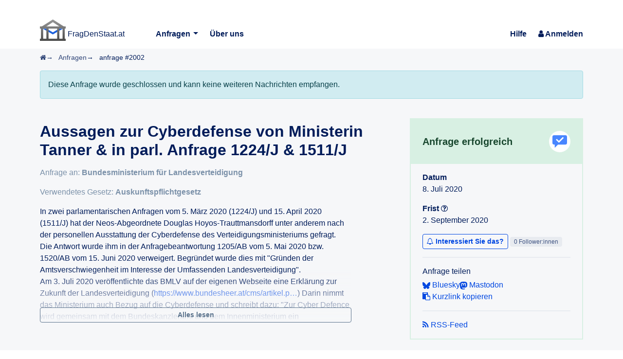

--- FILE ---
content_type: text/html; charset=utf-8
request_url: https://fragdenstaat.at/anfrage/aussagen-zur-cyberdefense-von-ministerin-tanner-in-parl-anfrage-1224j-1511j/
body_size: 10447
content:



<!DOCTYPE html>
<html lang="de-at"
      >
    <head>
        <meta charset="utf-8">
        <meta http-equiv="X-UA-Compatible" content="IE=edge,chrome=1">
        <meta name="language" content="de-at" />
        <meta name="viewport"
              content="width=device-width, initial-scale=1, shrink-to-fit=no">
        <title>
            Aussagen zur Cyberdefense von Ministerin Tanner &amp; in parl. Anfrage 1224/J &amp; 1511/J
        - FragDenStaat.at</title>
        
        
            
        
        <link rel="stylesheet" type="text/css" href="https://static.frag.denstaat.at/static/css/main.css"/>
<link rel="stylesheet" type="text/css" href="https://static.frag.denstaat.at/static/css/request.css"/><meta name="description"
                  content="In zwei parlamentarischen Anfragen vom 5. März 2020 (1224/J) und 15. April 2020 (1511/J) hat der Neos-Abgeordnete Douglas Hoyos-Trauttmansdorff unter anderem nach der personellen Ausstattung der Cyberdefense des Verteidigungsministeriums gefragt. 
Die Antwort wurde ihm in der Anfragebeantwortung 1205/AB vom 5. Mai 2020 bzw. 1520/AB vom 15. Juni 2020 verweigert. Begründet wurde dies mit &quot;Gründen der Amtsverschwiegenheit im Interesse der Umfassenden Landesverteidigung&quot;.
Am 3. Juli 2020 veröffentlichte das BMLV auf der eigenen Webseite eine Erklärung zur Zukunft der Landesverteidigung (https://www.bundesheer.at/cms/artikel.php?ID=10509). Darin nimmt das Ministerium auch Bezug auf die Cyberdefense und schreibt dazu: &quot;Zur Cyber Defence wird gemeinsam mit dem Bundeskanzleramt und dem Innenministerium ein Cybersicherheitszentrum auf dem neuesten Stand der Technik geschaffen. Die Ministerin plant hier eine massive Personalaufstockung von 20 auf 250 Personen durch Umschichtung von Planstellen.&quot;

Daraus ergeben sich folgende Fragen, um deren Beantwortung ich bitte:

* Warum hat das Ministerium gedacht, dass sie die Fragen der parl. Anfrage wegen Amtsgeheimnis nicht beantworten durfte?
* Warum war es zwei Wochen später trotz vorigem Verweis auf das Amtsgeheimnis möglich, die erfragten Informationen in einem eigens gewählten Rahmen zu nennen?
* Welche Faktoren änderten sich zwischen 15. Juni und 3. Juli 2020, die den Satz &quot;Die Ministerin plant hier eine massive Personalaufstockung von 20 auf 250 Personen...&quot; möglich machten?
* Sollte es dazu interne Anweisungen bzw. Einschätzungen gegeben haben, bitte ich Sie diese mitzuschicken. (Personenbezogene Daten können im Zweifel geschwärzt werden)" />
            



<meta name="keywords" content="Informationsfreiheitsanfragen, Informationsfreiheitsgesetze, Behördeninformationen" />


  <meta name="google-site-verification" content="upljx19ZJVGT73Sx1miWKLOWBKga4LQJ_hqFl0vhhJE" />


<link rel="icon" type="image/svg+xml" href="https://static.frag.denstaat.at/static/img/logo/logo.svg">
<link rel="icon" type="image/png" href="https://static.frag.denstaat.at/static/img/logo/logo.png">


<meta name="theme-color" content="#ffffff">

        
        
    
    
        
        <meta property="og:type" content="website">
        <meta property="og:url"
              content="https://fragdenstaat.at/anfrage/aussagen-zur-cyberdefense-von-ministerin-tanner-in-parl-anfrage-1224j-1511j/">
        <meta property="og:title" content="Aussagen zur Cyberdefense von Ministerin Tanner &amp; in parl. Anfrage 1224/J &amp; 1511/J">
        <meta property="og:description" content="In zwei parlamentarischen Anfragen vom 5. März 2020 (1224/J) und 15. April 2020 (1511/J) hat der Neos-Abgeordnete Douglas Hoyos-Trauttmansdorff unter anderem nach der personellen Ausstattung der Cyberdefense des Verteidigungsministeriums gefragt. 
Die Antwort wurde ihm in der Anfragebeantwortung 1205/AB vom 5. Mai 2020 bzw. 1520/AB vom 15. Juni 2020 verweigert. Begründet wurde dies mit &quot;Gründen der Amtsverschwiegenheit im Interesse der Umfassenden Landesverteidigung&quot;.
Am 3. Juli 2020 veröffentlichte das BMLV auf der eigenen Webseite eine Erklärung zur Zukunft der Landesverteidigung (https://www.bundesheer.at/cms/artikel.php?ID=10509). Darin nimmt das Ministerium auch Bezug auf die Cyberdefense und schreibt dazu: &quot;Zur Cyber Defence wird gemeinsam mit dem Bundeskanzleramt und dem Innenministerium ein Cybersicherheitszentrum auf dem neuesten Stand der Technik geschaffen. Die Ministerin plant hier eine massive Personalaufstockung von 20 auf 250 Personen durch Umschichtung von Planstellen.&quot;

Daraus ergeben sich folgende Fragen, um deren Beantwortung ich bitte:

* Warum hat das Ministerium gedacht, dass sie die Fragen der parl. Anfrage wegen Amtsgeheimnis nicht beantworten durfte?
* Warum war es zwei Wochen später trotz vorigem Verweis auf das Amtsgeheimnis möglich, die erfragten Informationen in einem eigens gewählten Rahmen zu nennen?
* Welche Faktoren änderten sich zwischen 15. Juni und 3. Juli 2020, die den Satz &quot;Die Ministerin plant hier eine massive Personalaufstockung von 20 auf 250 Personen...&quot; möglich machten?
* Sollte es dazu interne Anweisungen bzw. Einschätzungen gegeben haben, bitte ich Sie diese mitzuschicken. (Personenbezogene Daten können im Zweifel geschwärzt werden)">
        
        <meta property="twitter:url"
              content="https://fragdenstaat.at/anfrage/aussagen-zur-cyberdefense-von-ministerin-tanner-in-parl-anfrage-1224j-1511j/">
        <meta property="twitter:title" content="Aussagen zur Cyberdefense von Ministerin Tanner &amp; in parl. Anfrage 1224/J &amp; 1511/J">
        <meta property="twitter:description" content="In zwei parlamentarischen Anfragen vom 5. März 2020 (1224/J) und 15. April 2020 (1511/J) hat der Neos-Abgeordnete Douglas Hoyos-Trauttmansdorff unter anderem nach der personellen Ausstattung der Cyberdefense des Verteidigungsministeriums gefragt. 
Die Antwort wurde ihm in der Anfragebeantwortung 1205/AB vom 5. Mai 2020 bzw. 1520/AB vom 15. Juni 2020 verweigert. Begründet wurde dies mit &quot;Gründen der Amtsverschwiegenheit im Interesse der Umfassenden Landesverteidigung&quot;.
Am 3. Juli 2020 veröffentlichte das BMLV auf der eigenen Webseite eine Erklärung zur Zukunft der Landesverteidigung (https://www.bundesheer.at/cms/artikel.php?ID=10509). Darin nimmt das Ministerium auch Bezug auf die Cyberdefense und schreibt dazu: &quot;Zur Cyber Defence wird gemeinsam mit dem Bundeskanzleramt und dem Innenministerium ein Cybersicherheitszentrum auf dem neuesten Stand der Technik geschaffen. Die Ministerin plant hier eine massive Personalaufstockung von 20 auf 250 Personen durch Umschichtung von Planstellen.&quot;

Daraus ergeben sich folgende Fragen, um deren Beantwortung ich bitte:

* Warum hat das Ministerium gedacht, dass sie die Fragen der parl. Anfrage wegen Amtsgeheimnis nicht beantworten durfte?
* Warum war es zwei Wochen später trotz vorigem Verweis auf das Amtsgeheimnis möglich, die erfragten Informationen in einem eigens gewählten Rahmen zu nennen?
* Welche Faktoren änderten sich zwischen 15. Juni und 3. Juli 2020, die den Satz &quot;Die Ministerin plant hier eine massive Personalaufstockung von 20 auf 250 Personen...&quot; möglich machten?
* Sollte es dazu interne Anweisungen bzw. Einschätzungen gegeben haben, bitte ich Sie diese mitzuschicken. (Personenbezogene Daten können im Zweifel geschwärzt werden)">
        



<meta property="og:image" content="" />
<meta name="twitter:card" content="summary_large_image">


    
    <link rel="self"
          type="text/html"
          href="https://fragdenstaat.at/anfrage/aussagen-zur-cyberdefense-von-ministerin-tanner-in-parl-anfrage-1224j-1511j/" />
    
        <link rel="canonical"
              href="https://fragdenstaat.at/anfrage/aussagen-zur-cyberdefense-von-ministerin-tanner-in-parl-anfrage-1224j-1511j/" />
        <link rel="alternate nofollow"
              href="https://fragdenstaat.at/anfrage/aussagen-zur-cyberdefense-von-ministerin-tanner-in-parl-anfrage-1224j-1511j/rss/"
              type="application/rss+xml"
              title="RSS-Feed für Anfrage 'Aussagen zur Cyberdefense von Ministerin Tanner &amp; in parl. Anfrage 1224/J &amp; 1511/J'">
        <link rel="alternate nofollow"
              href="https://fragdenstaat.at/anfrage/aussagen-zur-cyberdefense-von-ministerin-tanner-in-parl-anfrage-1224j-1511j/feed/"
              type="application/atom+xml"
              title="Atom-Feed für Anfrage 'Aussagen zur Cyberdefense von Ministerin Tanner &amp; in parl. Anfrage 1224/J &amp; 1511/J'" />
        
            
        
    
    

    </head>
    <body 
           data-staticurl="https://static.frag.denstaat.at/static/">
        
    
        
        
  <div class="dropdown-wrapper">
    
  </div>

        
    








<header id="header" class="header container d-flex justify-content-between align-items-center pt-4 pt-md-5 pb-2">

  
  <div class="header__branding">
    
    <a href="/" class="header__branding__link">
      <img src="https://static.frag.denstaat.at/static/img/logo/logo.svg" class="header__logo" alt=""> 
      <span class="navbar-brand-name">FragDenStaat.at</span>
      <span class="visually-hidden visually-hidden-focusable">FragDenStaat.at</span>
    </a>
  </div>
  

  
  <div class="drawer-menu d-flex d-md-none">


    
    <button type="button" class="drawer-menu__toggle" aria-label="Menü">
      <i class="fa fa-bars" aria-hidden="true"></i>
    </button>

    
    <nav class="drawer-menu__wrapper drawer-menu__wrapper--inital">

      
      

      
      <ul class="list-unstyled mb-0 mt-3">
        
        <li>
          <a class="drawer-menu__link drawer-menu__link--white drawer-menu__dropdown-trigger" href="/anfragen/">
            <span>Anfragen</span>
            <i class="fa fa-caret-down" aria-hidden="true"></i>
          </a>

          <ul class="list-unstyled mb-0 drawer-menu__dropdown-content">
            <li>
              <a class="drawer-menu__link drawer-menu__link--white" href="/anfragen/">
                Anfragen entdecken
              </a>
            </li>
            <li>
              <a class="drawer-menu__link drawer-menu__link--white" href="/anfrage-stellen/">
                Anfrage stellen
              </a>
            </li>
            
            
          </ul>
        </li>

        <li>
          <a class="drawer-menu__link drawer-menu__link--white" href="/info/ueber/">
            <span>Über uns</span>
          </a>
        </li>
        <li>
          <a class="drawer-menu__link drawer-menu__link--white" href="/hilfe">
            <span>Hilfe</span>
          </a>
        </li>
        
        <li>
          <a class="drawer-menu__link drawer-menu__link--white" href="/account/login/?next=/anfrage/aussagen-zur-cyberdefense-von-ministerin-tanner-in-parl-anfrage-1224j-1511j/">
            <i class="fa fa-sign-in" aria-hidden="true"></i>
            <span>Anmelden</span>
          </a>
        </li>
        
      </ul>

      
    </nav>
    <div class="drawer-menu__backdrop"></div>
  </div>
  

  
  <nav class="top-menu navbar d-none d-sm-none d-md-flex justify-content-between flex-lg-fill ms-md-4 ms-lg-6">
    

    
    <ul class="top-menu__list">
      <li class="top-menu__listitem dropdown me-md-3 me-lg-4">
        
        <button type="button" class="top-menu__link dropdown-toggle" id="anfragenDropdownMenu" data-bs-toggle="dropdown" aria-haspopup="true" aria-expanded="false">
          Anfragen
        </button>
        <div class="dropdown-menu top-menu--drop-left" aria-labelledby="anfragenDropdownMenu">
          <a class="dropdown-item top-menu__link" href="/anfragen/">
            Anfragen entdecken
          </a>
          <a class="dropdown-item top-menu__link" href="/anfrage-stellen/">
            Anfrage stellen
          </a>
          
        </div>
      </li>

      <li class="top-menu__listitem me-md-3 me-lg-4">
        <a class="top-menu__link" href="/info/ueber/">
          <span>Über uns</span>
        </a>
      </li>
    </ul>
    

    
    <ul class="top-menu__list ms-auto">
      
      <li class="top-menu__listitem">
        <a class="top-menu__link" href="/hilfe">
          <span>Hilfe</span>
        </a>
      </li>
      
      
      <li class="top-menu__listitem dropdown ms-md-3 ms-lg-4">
        
          <a class="top-menu__link" href="/account/login/?next=/anfrage/aussagen-zur-cyberdefense-von-ministerin-tanner-in-parl-anfrage-1224j-1511j/">
            <i class="fa fa-user" aria-hidden="true"></i>
            <span>Anmelden</span>
          </a>
        
      </li>
      
    </ul>
  </nav>
  

</header>


        





        
            <main class="main">
                
                
                
                    


                
                
    
        
        <div class="bg-body-tertiary">
<nav class="container" aria-label="breadcrumb">
    <ol class="breadcrumb">
        <li class="breadcrumb-item">
            
            <a href="/">
                <i class="fa fa-home"></i>
                <span class="visually-hidden">Startseite</span>
            </a>
        </li>
        <li class="breadcrumb-item">
            
                <a href="/anfragen/">Anfragen</a>
            
        </li>
        <li class="breadcrumb-item">
            <a href="/anfrage/aussagen-zur-cyberdefense-von-ministerin-tanner-in-parl-anfrage-1224j-1511j/" title="Aussagen zur Cyberdefense von Ministerin Tanner &amp; in parl. Anfrage 1224/J &amp; 1511/J">anfrage #2002</a>
        </li>
        
    </ol>
</nav>
</div>
        
        <div class="bg-body-tertiary">
            


<div class="container pt-2">
    
    
    
        <div class="alert alert-info">
            Diese Anfrage wurde geschlossen und kann keine weiteren Nachrichten empfangen.
        </div>
    
    
    
    
    
    
    <div class="row">
        
        <div class="col-md-6 col-lg-7 col-xl-8 mb-4">
            <div class="d-flex flex-column">
                
                <h2 class="request-title">Aussagen zur Cyberdefense von Ministerin Tanner &amp; in parl. Anfrage 1224/J &amp; 1511/J</h2>
                
                <div class="mt-3 text-gray-500">
                    Anfrage an:
                    
                        <a class="text-gray-500 fw-bold"
                           href="/behoerde/32/bundesministerium-fur-landesverteidigung/">Bundesministerium für Landesverteidigung</a>
                    
                </div>
                
                
                
                    <div class="mt-3 text-gray-500">
                        Verwendetes Gesetz:
                        <a class="text-gray-500 fw-bold"
                           href="/gesetz/auskunftspflichtgesetz/">Auskunftspflichtgesetz</a>
                    </div>
                
                
                <div class="mt-3">
                    <div class="request-descr request-descr--collapsed">
                        
                        <p>In zwei parlamentarischen Anfragen vom 5. März 2020 (1224/J) und 15. April 2020 (1511/J) hat der Neos-Abgeordnete Douglas Hoyos-Trauttmansdorff unter anderem nach der personellen Ausstattung der Cyberdefense des Verteidigungsministeriums gefragt. <br>Die Antwort wurde ihm in der Anfragebeantwortung 1205/AB vom 5. Mai 2020 bzw. 1520/AB vom 15. Juni 2020 verweigert. Begründet wurde dies mit &quot;Gründen der Amtsverschwiegenheit im Interesse der Umfassenden Landesverteidigung&quot;.<br>Am 3. Juli 2020 veröffentlichte das BMLV auf der eigenen Webseite eine Erklärung zur Zukunft der Landesverteidigung (<a href="https://www.bundesheer.at/cms/artikel.php?ID=10509" rel="nofollow noopener" class="urlized">https://www.bundesheer.at/cms/artikel.p…</a>) Darin nimmt das Ministerium auch Bezug auf die Cyberdefense und schreibt dazu: &quot;Zur Cyber Defence wird gemeinsam mit dem Bundeskanzleramt und dem Innenministerium ein Cybersicherheitszentrum auf dem neuesten Stand der Technik geschaffen. Die Ministerin plant hier eine massive Personalaufstockung von 20 auf 250 Personen durch Umschichtung von Planstellen.&quot;</p>

<p>Daraus ergeben sich folgende Fragen, um deren Beantwortung ich bitte:</p>

<p>* Warum hat das Ministerium gedacht, dass sie die Fragen der parl. Anfrage wegen Amtsgeheimnis nicht beantworten durfte?<br>* Warum war es zwei Wochen später trotz vorigem Verweis auf das Amtsgeheimnis möglich, die erfragten Informationen in einem eigens gewählten Rahmen zu nennen?<br>* Welche Faktoren änderten sich zwischen 15. Juni und 3. Juli 2020, die den Satz &quot;Die Ministerin plant hier eine massive Personalaufstockung von 20 auf 250 Personen...&quot; möglich machten?<br>* Sollte es dazu interne Anweisungen bzw. Einschätzungen gegeben haben, bitte ich Sie diese mitzuschicken. (Personenbezogene Daten können im Zweifel geschwärzt werden)</p>
                        
                        <div class="request-descr-read-more d-grid">
                            <button type="button"
                                    class="btn btn-outline-secondary btn-sm expand-descr-btn">
                                Alles lesen
                            </button>
                        </div>
                    </div>
                </div>
                
                
                


    


                
                    
                
            </div>
        </div>
        
        <div class="col-md-6 col-lg-5 col-xl-4">




<div id="infobox"
     class="info-box mb-3 info-box--success">
    
    <div class="info-box__header d-flex flex-nowrap justify-content-between align-items-center">
        <div>
            <h3 class="h5 info-box__title">Anfrage erfolgreich</h3>
            
        </div>
        
            <div class="info-box__icon ms-1 flex-shrink-0 status-successful"></div>
        
    </div>
    
    <div class="info-box__body">
        
        
        <ul class="info-box__list ">
            
            
            
            
            <li class="info-box__list-item">
                <div class="info-box__list-label">Datum</div>
                <div class="info-box__list-value">8. Juli 2020</div>
            </li>
            
            <li id="due-date"
                class="info-box__list-item "
                 title="2. September 2020 - in 0 Minuten" >
                <div class="info-box__list-label">
                    Frist
                    
<a class="d-print-none" href="/hilfe/fuer-behoerden/wie-errechnen-sie-die-frist-die-auf-den-anfrage-seiten-angezeigt-wird/" title="Wie wird das berechnet?"><i class="fa fa-question-circle-o" aria-hidden="true"></i></a>

                </div>
                <div class="info-box__list-value">
                    <span>
                        2. September 2020
                        
                    </span>
                    
                </div>
            </li>
            
            
            
            
                
                    <li class="info-box__list-item info-box__list-item--has-divider d-print-none">
<div class="ajax-parent">
    
        
            

    
        <button id="follow-form-2002-modal-trigger"
                data-bs-toggle="modal"
                data-bs-target="#follow-form-2002-modal"
                class="btn btn-sm btn-outline-primary">
            <span class="on-hover">
                <i class="fa fa-bell" aria-hidden="true"></i>
                Interessiert Sie das?
            </span>
            <span class="on-display">
                <i class="fa fa-bell-o" aria-hidden="true"></i>
                Interessiert Sie das?
            </span>
        </button>
        
<span class="badge text-bg-body-secondary">
    
    0 Follower:innen
  
</span>

    
    
    
        
        <div id="follow-form-2002-modal"
             class="modal fade"
             role="dialog"
             aria-labelledby="follow-form-2002-modal-label"
             aria-hidden="true">
            <div class="modal-dialog modal-lg">


    <form class="ajaxified modal-content"
          method="post"
          action="/benachrichtigen/request-2002/follow/"
          id="follow-form-2002"
          data-modal="follow-form-2002-modal-trigger">
        <div class="modal-header">
            <h5 class="modal-title" id="follow-form-2002-modal-label">
                Erhalten Sie Benachrichtigungen per E-Mail
            </h5>
            
                <button type="button"
                        class="btn-close"
                        data-bs-dismiss="modal"
                        aria-label="Schließen"></button>
            
        </div>
        <div class="modal-body">
            <p class="pb-4">Sie erhalten per E-Mail Benachrichtigungen, sobald etwas bei dieser Anfrage passiert. Sie können die Benachrichtigungen jederzeit abbestellen.</p>
            <input type="hidden" name="csrfmiddlewaretoken" value="BQf5zZG8U1NOOI5t7v9tTnhmc0bwu4uAmc8DSmRPVbB4YggC6XBSOB7caIedjpad">
            



    
    
        <div class="mb-3 row d-none honigtopf">
            
                
                    <label class="fw-bold col-md-4 col-form-label"
                           for="id_phone">
                    
                    Wenn Sie etwas hier eingeben, dann wird die Aktion nicht durchgeführt.
                    </label>
            
            <div class="col-md-8">
                <input type="text" name="phone" required id="id_phone">
                
                
            </div>
        </div>
    



    
    
        <div class="mb-3 row">
            
                
                    <label class="fw-bold col-md-4 col-form-label field-required"
                           for="id_email">
                    
                    Ihre E-Mail-Adresse
                    </label>
            
            <div class="col-md-8">
                <input type="email" name="email" placeholder="E-Mail-Adresse" class="form-control" autocomplete="email" maxlength="320" required id="id_email">
                
                
            </div>
        </div>
    





        </div>
        <div class="modal-footer">
            <button type="submit" class="btn btn-sm btn-primary">Sie interessiert das!</button>
        </div>
    </form>

</div>
        </div>
    


        
    
</div>
</li>
                
            
            
                <li id="share-links"
                    class="info-box__list-item info-box__list-item--has-divider d-print-none">
                    
                    
                        <div class="mb-1">
                            
                                Anfrage teilen
                            
                        </div>
                        
                            
                        
                        
                        


    <div class="d-inline-flex flex-wrap no-hyphens column-gap-3 row-gap-1"
         aria-label="Auf sozialen Netzwerken teilen">
        
            
                
                <a class=""
                   rel="noopener"
                   target="_blank"
                   href="https://bsky.app/intent/compose?text=Schaut%20mal%20diese%20%23IFG%20Anfrage%20an%3A%20-%20https%3A//fragdenstaat.at/a/2002">
                    <svg xmlns="http://www.w3.org/2000/svg"
                         viewBox="0 0 512 512"
                         class="img-text">
                        <!--!Font Awesome Free 6.7.1 by @fontawesome - https://fontawesome.com License - https://fontawesome.com/license/free Copyright 2024 Fonticons, Inc.-->
                        <path d="M111.8 62.2C170.2 105.9 233 194.7 256 242.4c23-47.6 85.8-136.4 144.2-180.2c42.1-31.6 110.3-56 110.3 21.8c0 15.5-8.9 130.5-14.1 149.2C478.2 298 412 314.6 353.1 304.5c102.9 17.5 129.1 75.5 72.5 133.5c-107.4 110.2-154.3-27.6-166.3-62.9l0 0c-1.7-4.9-2.6-7.8-3.3-7.8s-1.6 3-3.3 7.8l0 0c-12 35.3-59 173.1-166.3 62.9c-56.5-58-30.4-116 72.5-133.5C100 314.6 33.8 298 15.7 233.1C10.4 214.4 1.5 99.4 1.5 83.9c0-77.8 68.2-53.4 110.3-21.8z"  fill="currentColor" />
                    </svg>
                    
                        Bluesky
                        
                </a>
            
            
                
                <a href="#!"
                   class=""
                   data-bs-toggle="modal"
                   data-bs-target="#share-mastodon-modal">
                    <svg viewBox="0 0 216.41 232.01"
                         xmlns="http://www.w3.org/2000/svg"
                         class="img-text">
                        <path d="M107.85822 0C78.20448.2425 49.67197 3.45428 33.04465 11.0905c0 0-32.9769 14.75141-32.9769 65.08244 0 11.52456-.22401 25.31035.141 39.91645 1.19749 49.21822 9.02412 97.73333 54.53223 109.78008 20.98196 5.54994 38.99677 6.71242 53.51099 5.90618 26.30597-1.4531 41.08081-9.38427 41.08081-9.38427l-.87186-19.0873s-18.79668 5.92494-39.91833 5.20307c-20.9229-.7125-43.00735-2.25935-46.39169-27.9372-.31312-2.25935-.47062-4.6687-.47062-7.19992 0 0 20.53947 5.02494 46.57169 6.20618 15.9092.73124 30.84342-.92812 45.99326-2.73747 29.06219-3.46871 54.3838-21.38415 57.56189-37.74335 5.01557-25.78097 4.60307-62.92245 4.60307-62.92245 0-50.33103-32.9809-65.08243-32.9809-65.08243C166.79822 3.45428 138.25165.2425 108.58947 0h-.73125zM74.29608 39.3249c12.35518 0 21.71227 4.74932 27.89033 14.24797l6.02806 10.0827 6.00931-10.0827c6.18744-9.49865 15.53421-14.24798 27.8997-14.24798 10.67802 0 19.2748 3.75465 25.8466 11.07832 6.36556 7.32274 9.54365 17.21888 9.54365 29.67344v60.9406h-24.14037v-59.15c0-12.46862-5.24994-18.79574-15.74045-18.79574-11.6155 0-17.42794 7.50649-17.42794 22.35164v32.37247H96.20522V85.42315c0-14.84515-5.81337-22.35164-17.41575-22.35164-10.49426 0-15.73952 6.32806-15.73952 18.79574v59.15H38.90584v-60.9406c0-12.45456 3.16965-22.3507 9.5399-29.67344 6.56899-7.32273 15.1714-11.07832 25.85034-11.07832z" fill="currentColor" />
                    </svg>
                    
                        Mastodon
                        
                </a>
                <div class="modal fade"
                     id="share-mastodon-modal"
                     tabindex="-1"
                     aria-labelledby="share-mastodon-label-modal"
                     aria-hidden="true">
                    <div class="modal-dialog modal-dialog-centered">
                        <form class="modal-content share-mastodon-form"
                              data-share-url="https://fragdenstaat.at/a/2002"
                              data-share-text="Schaut mal diese #IFG Anfrage an:">
                            <div class="modal-header">
                                <h1 class="modal-title fs-5" id="share-mastodon-label-modal">Auf Mastodon teilen</h1>
                                <button type="button"
                                        class="btn-close"
                                        data-bs-dismiss="modal"
                                        aria-label="Schließen"></button>
                            </div>
                            <div class="modal-body">
                                <p>Bitte geben Sie die Domain Ihrer Mastodon-Instanz ein.</p>
                                <div class="input-group">
                                    <span class="input-group-text">https://</span>
                                    <input type="text"
                                           class="form-control"
                                           pattern="\S+\.\S+"
                                           placeholder="mastodon.social"
                                           aria-label="Ihre Mastodon-Instanz"
                                           required>
                                </div>
                            </div>
                            <div class="modal-footer">
                                <button type="submit" class="btn btn-primary" data-bs-dismiss="modal">
                                    <i class="fa fa-send"></i>
                                    Share!
                                </button>
                            </div>
                        </form>
                    </div>
                </div>
            
            
            
            
                
                <a href="#!"
                   class=" copy-text"
                   data-copy-text="https://fragdenstaat.at/a/2002">
                    <i class="fa fa-clipboard"></i>
                    
                        
                        Kurzlink kopieren
                        
                </a>
            
        
        
            
            <a href="#!"
               class=" share-native"
               data-share-url="https://fragdenstaat.at/a/2002"
               data-share-text="Schaut mal diese #IFG Anfrage an:"
               
               hidden>
                <i class="fa fa-share-alt"></i>
                
                    
                        Teilen…
                    
                    
            </a>
        
    </div>


                    
                </li>
            
            
            <li id="download-links" class="info-box__list-item d-print-none">
                <div class="d-flex justify-content-between">
                    
                        <a href="/anfrage/aussagen-zur-cyberdefense-von-ministerin-tanner-in-parl-anfrage-1224j-1511j/rss/">
                            <i class="fa fa-rss" aria-hidden="true"></i>
                            RSS-Feed
                        </a>
                    
                    
                </div>
            </li>
        </ul>
        
        
    </div>
</div>
</div>
    </div>
</div>





            


<div class="container-sm-full px-0 mt-4">
    <div style="position: relative; bottom: -2px;">
        <ul class="nav alpha-tabs" role="tablist">
            <li class="alpha-tabs__tab">
                <a href="#correspondence-panel"
                   id="correspondence-tab"
                   data-bs-toggle="tab"
                   class="alpha-tabs__tab-link active"
                   data-bs-toggle="tab"
                   aria-controls="correspondence-panel"
                   aria-selected="true"
                   role="tab">
                    <span>Korrespondenz</span>
                    <span class="alpha-tabs__counter">3</span>
                </a>
            </li>
            
            
            
            
        </ul>
    </div>
</div>

        </div>
        
        
        



<div class="tab-content">
    <div class="scroll-indicator">
        <div class="scroll-indicator__line"></div>
    </div>
    <div role="tabpanel"
         class="tab-pane fade active show bg-body-secondary"
         id="correspondence-panel"
         aria-labelledby="correspondence-tab">
        
        <div class="container-sm-full px-0">
            <div class="row mx-3 mx-lg-0 py-4 d-print-none">
                <div class="col-lg-8 px-0 d-flex">
                    
                    
                        <a href="#" class="btn btn-outline-secondary btn-sm js-trigger-expand-all-messages ms-auto" title="Alle ausklappen">
                            <i class="fa fa-expand" aria-hidden="true"></i>
                            <i class="fa fa-compress d-none-important" aria-hidden="true"></i>
                            <span class="d-none-important ">Alle einklappen</span>
                            <span class="">Alle ausklappen</span>
                        </a>
                        <a href="#"
                           class="btn btn-outline-secondary btn-sm js-trigger-scroll-to-end ms-1"
                           title="Zum Ende">
                            <i class="fa fa-long-arrow-down" aria-hidden="true"></i>
                            <span >Zum Ende</span>
                        </a>
                    
                </div>
            </div>
            <div class="row mx-0">
                <div class="px-0 col-lg-8">
                    

<div id="correspondence" class="mb-6">
    
        
            
            








<div class="alpha-message"
     id="nachricht-5045"
     data-timeline-key="2020-07">
    
    
    <div 
         class="d-flex p-3 alpha-message__head">
        
        <div class="alpha-message__avatar alpha-message__avatar--user">
            
                <i class="fa fa-user"
                   aria-hidden="true"></i>
            
        </div>
        
        <div class="d-flex flex-fill flex-column overflow-hidden">
            
            <div class="d-flex justify-content-between align-items-center">
                
                

<div class="alpha-message__sender text-truncate">
    
        
            <span title="Anfragesteller/in">Anfragesteller/in</span>
        
    
</div>

                
                <div class="d-flex flex-nowrap">
                    
                    
                    
                    
                    
                    
                    
                    
                    
                    <a href="#nachricht-5045"
                       class="alpha-message__relative-time d-flex align-items-center text-nowrap smaller text-gray-600"
                       title="8. Juli 2020 14:51">am 08.07.2020</a>
                </div>
            </div>
            
            
            <div class="alpha-message__text-preview text-gray-600 smaller text-truncate">
                
                    
                        Sehr geehrte&lt;Information-entfernt&gt;

hiermit beantrage ich gem §§ 2, 3 AuskunftspflichtG die Erteilung folgender Au…
                    
                
            </div>
            
            <div class="alpha-message__details smaller">
                
                
                    <span class="text-gray-600 me-1">
                        An
                        Bundesministerium für Landesverteidigung
                    </span>
                
                <!-- delivery details link-->
                <a href="#" class="alpha-message__meta-toggle text-body">
                    Details
                    <i class="fa fa-angle-down" aria-hidden="true"></i>
                </a>
            </div>
        </div>
    </div>
    
    


<div class="alpha-message__meta-container alpha-message__wrap">
    
    
    <dl class="message-meta mb-0 row">
        <dt class="col-sm-3">Von</dt>
        <dd class="col-sm-9">
            
                
                
                    Anfragesteller/in
                
            
        </dd>
        
        
        <dt class="col-sm-3">Betreff</dt>
        <dd class="col-sm-9">
            
                Aussagen zur Cyberdefense von Ministerin Tanner &amp; in parl. Anfrage 1224/J &amp; 1511/J [#2002]
            
        </dd>
        <dt class="col-sm-3">Datum</dt>
        <dd class="col-sm-9">
            <a href="#nachricht-5045">
                
                    8. Juli 2020 14:51
                
            </a>
        </dd>
        
            <dt class="col-sm-3">An</dt>
            <dd class="col-sm-9">
                
                    <a href="/behoerde/32/bundesministerium-fur-landesverteidigung/">Bundesministerium für Landesverteidigung</a>
                
                
            </dd>
        
        
        <dt class="col-sm-3">Status</dt>
        <dd class="col-sm-9">
            Warte auf Antwort
            
            
                —
                
                    <i class="fa fa-check-circle-o"></i>
                    E-Mail wurde erfolgreich versendet.
                
                
            
            
        </dd>
        
        
        
    </dl>
    
    
</div>

    
    <div class="alpha-message__body">
        <div class="alpha-message__wrap alpha-message__bodyinner">
            
            
                




            
            
            





            
            
                
                <div class="alpha-message__content-text">Sehr geehrte&lt;Information-entfernt&gt;

hiermit beantrage ich gem §§ 2, 3 AuskunftspflichtG die Erteilung folgender Auskunft:

<div class="highlight">In zwei parlamentarischen Anfragen vom 5. März 2020 (1224/J) und 15. April 2020 (1511/J) hat der Neos-Abgeordnete Douglas Hoyos-Trauttmansdorff unter anderem nach der personellen Ausstattung der Cyberdefense des Verteidigungsministeriums gefragt. 
Die Antwort wurde ihm in der Anfragebeantwortung 1205/AB vom 5. Mai 2020 bzw. 1520/AB vom 15. Juni 2020 verweigert. Begründet wurde dies mit &quot;Gründen der Amtsverschwiegenheit im Interesse der Umfassenden Landesverteidigung&quot;.
Am 3. Juli 2020 veröffentlichte das BMLV auf der eigenen Webseite eine Erklärung zur Zukunft der Landesverteidigung (<a href="https://www.bundesheer.at/cms/artikel.php?ID=10509" rel="nofollow noopener" class="urlized">https://www.bundesheer.at/cms/artikel.p…</a>) Darin nimmt das Ministerium auch Bezug auf die Cyberdefense und schreibt dazu: &quot;Zur Cyber Defence wird gemeinsam mit dem Bundeskanzleramt und dem Innenministerium ein Cybersicherheitszentrum auf dem neuesten Stand der Technik geschaffen. Die Ministerin plant hier eine massive Personalaufstockung von 20 auf 250 Personen durch Umschichtung von Planstellen.&quot;

Daraus ergeben sich folgende Fragen, um deren Beantwortung ich bitte:

* Warum hat das Ministerium gedacht, dass sie die Fragen der parl. Anfrage wegen Amtsgeheimnis nicht beantworten durfte?
* Warum war es zwei Wochen später trotz vorigem Verweis auf das Amtsgeheimnis möglich, die erfragten Informationen in einem eigens gewählten Rahmen zu nennen?
* Welche Faktoren änderten sich zwischen 15. Juni und 3. Juli 2020, die den Satz &quot;Die Ministerin plant hier eine massive Personalaufstockung von 20 auf 250 Personen...&quot; möglich machten?
* Sollte es dazu interne Anweisungen bzw. Einschätzungen gegeben haben, bitte ich Sie diese mitzuschicken. (Personenbezogene Daten können im Zweifel geschwärzt werden)</div><div class="collapse" id="letter_end">

Für den Fall einer vollständigen oder teilweisen Nichterteilung der Auskunft (zB Verweigerung) beantrage ich die Ausstellung eines Bescheides gem § 4 AuskunftspflichtG.

&lt;Information-entfernt&gt; &lt;Information-entfernt&gt;
<span class="redacted">&lt;&lt;E-Mail-Adresse&gt;&gt;</span>

Postanschrift
&lt;Information-entfernt&gt; &lt;Information-entfernt&gt;
<span class="redacted">&lt;&lt; Adresse entfernt &gt;&gt;

</span></div>
<div class="d-print-none"><a data-bs-toggle="collapse" href="#letter_end" aria-expanded="false" aria-controls="letter_end" class="muted hideparent">[… Zeige kompletten Anfragetext]</a>
Mit freundlichen Grüßen
Anfragesteller/in</div></div>
            
        </div>
        
        <div class="d-print-none alpha-message__toolbar ">
            
            <div class="alpha-message__wrap d-flex flex-column flex-sm-row flex-wrap justify-content-between py-2">
                
                <button type="button"
                        class="btn btn-outline-secondary btn-sm mb-1 me-sm-auto order-last order-sm-first "
                        data-bs-toggle="collapse"
                        aria-expanded="false"
                        aria-controls="comments-5045"
                        data-bs-target="#comments-5045"
                        data-scrollto="comments-5045"
                        data-scrolltoblock="end">
                    <span class="fa fa-comments"></span>
                    
                        <span class="d-inline d-lg-none d-xl-inline">
                            0
                            
                                Kommentare
                            
                        </span>
                        <span class="d-none d-lg-inline d-xl-none">0</span>
                    
                </button>
                

                
                    
                    
                    
                
                <!-- Problem button-->
                




<button type="button"
        class="btn btn-sm mb-1 mx-sm-1 btn-outline-secondary"
        data-bs-toggle="modal"
        data-bs-target="#problemreport-5045">
    
        Melden
    
</button>
<div class="modal"
     data-teleport="body"
     tabindex="-1"
     role="dialog"
     id="problemreport-5045">
    <div class="modal-dialog modal-lg" role="document">
        <div class="modal-content">
            <div class="modal-header">
                <h5 class="modal-title">
                    
                        Melden Sie ein Problem
                    
                </h5>
                <button type="button"
                        class="btn-close"
                        data-bs-dismiss="modal"
                        aria-label="Schließen"></button>
            </div>
            <div class="modal-body">
                
                    <h6>Bitte melden Sie sich an</h6>
                    <p>Um ein Problem bei dieser Nachricht melden zu können, müssen Sie eingeloggt sein.</p>
                    <p>
                        <a class="btn btn-primary"
                           href="/account/login/?next=/anfrage/aussagen-zur-cyberdefense-von-ministerin-tanner-in-parl-anfrage-1224j-1511j/%23nachricht-5045">Bitte loggen Sie sich ein</a>
                    </p>
                
            </div>
        </div>
    </div>
</div>

                
            </div>
        </div>
        <div class="alpha-message__footer">
            
            <div id="comments-5045"
                 class="collapse ">
                
                <div class="alpha-message__wrap py-4">
                    


    <span class="text-body-secondary">Noch keine Kommentare.</span>


    <span class="text-gray-600 smaller">
        Bitte <a href="/account/login/?next=%2Fanfrage%2Faussagen-zur-cyberdefense-von-ministerin-tanner-in-parl-anfrage-1224j-1511j%2F%23nachricht-5045">melden Sie sich an</a>, um Kommentare zu lesen oder zu schreiben.
    </span>


                </div>
                
            </div>
        </div>
    </div>
</div>


            
        
            
            








<div class="alpha-message"
     id="nachricht-5114"
     data-timeline-key="2020-08">
    
    
    <div 
         class="d-flex p-3 alpha-message__head">
        
        <div class="alpha-message__avatar alpha-message__avatar--house">
            
                <i class="fa fa-bank"
                   aria-hidden="true"></i>
            
        </div>
        
        <div class="d-flex flex-fill flex-column overflow-hidden">
            
            <div class="d-flex justify-content-between align-items-center">
                
                

<div class="alpha-message__sender text-truncate">
    
        
            
                
                    <span title="Bundesministerium für Landesverteidigung">Bundesministerium für Landesverteidigung</span>
                
            
        
    
</div>

                
                <div class="d-flex flex-nowrap">
                    
                        <span class="alpha-message__badge"
                              data-bs-toggle="tooltip"
                              title="Hat Anhänge">
                            <span class="fa fa-paperclip"></span>
                        </span>
                    
                    
                    
                        
                            
                        
                        <span class="alpha-message__badge alpha-message__badge--kind"
                              data-bs-toggle="tooltip"
                              title="empfangen per Briefpost">
                            <span class="fa fa-newspaper-o"></span>
                        </span>
                    
                    
                    
                    
                    
                    
                    
                    <a href="#nachricht-5114"
                       class="alpha-message__relative-time d-flex align-items-center text-nowrap smaller text-gray-600"
                       title="18. August 2020 14:27">am 18.08.2020</a>
                </div>
            </div>
            
            
            <div class="alpha-message__text-preview text-gray-600 smaller text-truncate">
                
                    
                        
                            <i>Kein Nachrichtentext</i>
                        
                    
                
            </div>
            
            <div class="alpha-message__details smaller">
                
                
                <!-- delivery details link-->
                <a href="#" class="alpha-message__meta-toggle text-body">
                    Details
                    <i class="fa fa-angle-down" aria-hidden="true"></i>
                </a>
            </div>
        </div>
    </div>
    
    


<div class="alpha-message__meta-container alpha-message__wrap">
    
    
    <dl class="message-meta mb-0 row">
        <dt class="col-sm-3">Von</dt>
        <dd class="col-sm-9">
            
                
                
                    
                        
                            <a href="/behoerde/32/bundesministerium-fur-landesverteidigung/">Bundesministerium für Landesverteidigung</a>
                        
                    
                
            
        </dd>
        
        
            <dt class="col-sm-3">Via</dt>
            <dd class="col-sm-9">
                Briefpost
            </dd>
        
        <dt class="col-sm-3">Betreff</dt>
        <dd class="col-sm-9">
            
                
            
        </dd>
        <dt class="col-sm-3">Datum</dt>
        <dd class="col-sm-9">
            <a href="#nachricht-5114">
                
                    18. August 2020
                
            </a>
        </dd>
        
        
        <dt class="col-sm-3">Status</dt>
        <dd class="col-sm-9">
            Anfrage abgeschlossen
            
            
            
        </dd>
        
        
        
    </dl>
    
    
</div>

    
    <div class="alpha-message__body">
        <div class="alpha-message__wrap alpha-message__bodyinner">
            
            
                




            
            
            



    <div class="mb-3">
        
        
        
        
            <div class="fw-bold smaller mb-2 text-gray-600">Nicht-öffentliche Anhänge:</div>
            

    <div class="d-flex flex-wrap mb-2">
        
            


<div class="alpha-attachment">
    
        
            
        
    
    <div class="alpha-attachment__file-icon alpha-attachment__file-icon--gray flex-shrink-0 rounded me-2 d-flex align-items-center justify-content-center"
         data-bs-toggle="tooltip"
         data-placement="top"
         title="Dieser Anhang kann nicht veröffentlicht werden.">
        <i class="fa fa-file-image-o"
           aria-hidden="true"></i>
    </div>
    <div class="overflow-hidden">
        
        <div class="text-nowrap text-truncate smaller"
             title="whatsapp-image-2020-08-31-at-122757.jpeg">
            
                whatsapp-image-2020-08-31-at-122757.jpeg
            
        </div>
        
        <div class="d-flex">
            
                <!-- unapproved badges-->
                
            
        </div>
        
        
        <div class="text-gray-600 small">61,8 KB</div>
        
    </div>
</div>

        
            


<div class="alpha-attachment">
    
        
            
        
    
    <div class="alpha-attachment__file-icon alpha-attachment__file-icon--gray flex-shrink-0 rounded me-2 d-flex align-items-center justify-content-center"
         data-bs-toggle="tooltip"
         data-placement="top"
         title="Dieser Anhang kann nicht veröffentlicht werden.">
        <i class="fa fa-file-image-o"
           aria-hidden="true"></i>
    </div>
    <div class="overflow-hidden">
        
        <div class="text-nowrap text-truncate smaller"
             title="whatsapp-image-2020-08-31-at-122806.jpeg">
            
                whatsapp-image-2020-08-31-at-122806.jpeg
            
        </div>
        
        <div class="d-flex">
            
                <!-- unapproved badges-->
                
            
        </div>
        
        
        <div class="text-gray-600 small">92,5 KB</div>
        
    </div>
</div>

        
        
        
    </div>


        
        
            
            <div id="nachricht-5114-decoattachments" class="collapse">
                

    <div class="d-flex flex-wrap mb-2">
        
            


<div class="alpha-attachment">
    
        
            
        
    
    <div class="alpha-attachment__file-icon alpha-attachment__file-icon--gray flex-shrink-0 rounded me-2 d-flex align-items-center justify-content-center"
         data-bs-toggle="tooltip"
         data-placement="top"
         title="Dieser Anhang kann nicht veröffentlicht werden.">
        <i class="fa fa-file-image-o"
           aria-hidden="true"></i>
    </div>
    <div class="overflow-hidden">
        
        <div class="text-nowrap text-truncate smaller"
             title="whatsapp-image-2020-08-31-at-122814.jpeg">
            
                whatsapp-image-2020-08-31-at-122814.jpeg
            
        </div>
        
        <div class="d-flex">
            
                <!-- unapproved badges-->
                
            
        </div>
        
        
        <div class="text-gray-600 small">48,0 KB</div>
        
    </div>
</div>

        
        
        
    </div>


            </div>
        
        
        
            <hr class="mt-2 d-print-none">
            <div class="d-flex flex-column flex-sm-row smaller d-print-none">
                
                
                    
                    <a data-bs-toggle="collapse"
                       href="#nachricht-5114-decoattachments"
                       role="button"
                       aria-expanded="false"
                       aria-controls="nachricht-5114-decoattachments"
                       class="ms-sm-3">
                        <i class="fa fa-eye-slash" aria-hidden="true"></i> Zeige unwichtige Anhänge
                    </a>
                
            </div>
            <hr>
        
    </div>



            
            
                
                
                    <div class="alpha-message__content-text"></div>
                
            
        </div>
        
        <div class="d-print-none alpha-message__toolbar ">
            
            <div class="alpha-message__wrap d-flex flex-column flex-sm-row flex-wrap justify-content-between py-2">
                
                <button type="button"
                        class="btn btn-outline-secondary btn-sm mb-1 me-sm-auto order-last order-sm-first "
                        data-bs-toggle="collapse"
                        aria-expanded="false"
                        aria-controls="comments-5114"
                        data-bs-target="#comments-5114"
                        data-scrollto="comments-5114"
                        data-scrolltoblock="end">
                    <span class="fa fa-comments"></span>
                    
                        <span class="d-inline d-lg-none d-xl-inline">
                            0
                            
                                Kommentare
                            
                        </span>
                        <span class="d-none d-lg-inline d-xl-none">0</span>
                    
                </button>
                

                
                    
                    
                    
                
                <!-- Problem button-->
                




<button type="button"
        class="btn btn-sm mb-1 mx-sm-1 btn-outline-secondary"
        data-bs-toggle="modal"
        data-bs-target="#problemreport-5114">
    
        Melden
    
</button>
<div class="modal"
     data-teleport="body"
     tabindex="-1"
     role="dialog"
     id="problemreport-5114">
    <div class="modal-dialog modal-lg" role="document">
        <div class="modal-content">
            <div class="modal-header">
                <h5 class="modal-title">
                    
                        Melden Sie ein Problem
                    
                </h5>
                <button type="button"
                        class="btn-close"
                        data-bs-dismiss="modal"
                        aria-label="Schließen"></button>
            </div>
            <div class="modal-body">
                
                    <h6>Bitte melden Sie sich an</h6>
                    <p>Um ein Problem bei dieser Nachricht melden zu können, müssen Sie eingeloggt sein.</p>
                    <p>
                        <a class="btn btn-primary"
                           href="/account/login/?next=/anfrage/aussagen-zur-cyberdefense-von-ministerin-tanner-in-parl-anfrage-1224j-1511j/%23nachricht-5114">Bitte loggen Sie sich ein</a>
                    </p>
                
            </div>
        </div>
    </div>
</div>

                
            </div>
        </div>
        <div class="alpha-message__footer">
            
            <div id="comments-5114"
                 class="collapse ">
                
                <div class="alpha-message__wrap py-4">
                    


    <span class="text-body-secondary">Noch keine Kommentare.</span>


    <span class="text-gray-600 smaller">
        Bitte <a href="/account/login/?next=%2Fanfrage%2Faussagen-zur-cyberdefense-von-ministerin-tanner-in-parl-anfrage-1224j-1511j%2F%23nachricht-5114">melden Sie sich an</a>, um Kommentare zu lesen oder zu schreiben.
    </span>


                </div>
                
            </div>
        </div>
    </div>
</div>


            
        
            
                
  <div class="d-print-none">
    
  </div>

            
            








<div class="alpha-message"
     id="nachricht-5115"
     data-timeline-key="2020-08">
    
    
    <div id="last"
         class="d-flex p-3 alpha-message__head">
        
        <div class="alpha-message__avatar alpha-message__avatar--house">
            
                <i class="fa fa-bank"
                   aria-hidden="true"></i>
            
        </div>
        
        <div class="d-flex flex-fill flex-column overflow-hidden">
            
            <div class="d-flex justify-content-between align-items-center">
                
                

<div class="alpha-message__sender text-truncate">
    
        
            
                
                    <span title="Bundesministerium für Landesverteidigung">Bundesministerium für Landesverteidigung</span>
                
            
        
    
</div>

                
                <div class="d-flex flex-nowrap">
                    
                        <span class="alpha-message__badge"
                              data-bs-toggle="tooltip"
                              title="Hat Anhänge">
                            <span class="fa fa-paperclip"></span>
                        </span>
                    
                    
                    
                        
                            
                        
                        <span class="alpha-message__badge alpha-message__badge--kind"
                              data-bs-toggle="tooltip"
                              title="empfangen per Briefpost">
                            <span class="fa fa-newspaper-o"></span>
                        </span>
                    
                    
                    
                    
                    
                    
                    
                    <a href="#nachricht-5115"
                       class="alpha-message__relative-time d-flex align-items-center text-nowrap smaller text-gray-600"
                       title="18. August 2020 14:28">am 18.08.2020</a>
                </div>
            </div>
            
            
            <div class="alpha-message__text-preview text-gray-600 smaller text-truncate">
                
                    
                        
                            <i>Kein Nachrichtentext</i>
                        
                    
                
            </div>
            
            <div class="alpha-message__details smaller">
                
                
                <!-- delivery details link-->
                <a href="#" class="alpha-message__meta-toggle text-body">
                    Details
                    <i class="fa fa-angle-down" aria-hidden="true"></i>
                </a>
            </div>
        </div>
    </div>
    
    


<div class="alpha-message__meta-container alpha-message__wrap">
    
    
    <dl class="message-meta mb-0 row">
        <dt class="col-sm-3">Von</dt>
        <dd class="col-sm-9">
            
                
                
                    
                        
                            <a href="/behoerde/32/bundesministerium-fur-landesverteidigung/">Bundesministerium für Landesverteidigung</a>
                        
                    
                
            
        </dd>
        
        
            <dt class="col-sm-3">Via</dt>
            <dd class="col-sm-9">
                Briefpost
            </dd>
        
        <dt class="col-sm-3">Betreff</dt>
        <dd class="col-sm-9">
            
                
            
        </dd>
        <dt class="col-sm-3">Datum</dt>
        <dd class="col-sm-9">
            <a href="#nachricht-5115">
                
                    18. August 2020
                
            </a>
        </dd>
        
        
        <dt class="col-sm-3">Status</dt>
        <dd class="col-sm-9">
            
            
            
            
        </dd>
        
        
        
    </dl>
    
    
</div>

    
    <div class="alpha-message__body">
        <div class="alpha-message__wrap alpha-message__bodyinner">
            
            
                




            
            
            



    <div class="mb-3">
        
        
            
            

    <div class="d-flex flex-wrap mb-2">
        
            


<div class="alpha-attachment">
    
        
            
        
    
    <div class="alpha-attachment__file-icon alpha-attachment__file-icon--blue flex-shrink-0 rounded me-2 d-flex align-items-center justify-content-center"
         data-bs-toggle="tooltip"
         data-placement="top"
         title="Dieser Anhang ist öffentlich.">
        <i class="fa fa-file-pdf-o"
           aria-hidden="true"></i>
    </div>
    <div class="overflow-hidden">
        
        <div class="text-nowrap text-truncate smaller"
             title="adobe-scan-23092020_geschwaerzt.pdf">
            
                <a id="anhang-2858"
                   class="text-body fw-bold"
                   href="/anfrage/aussagen-zur-cyberdefense-von-ministerin-tanner-in-parl-anfrage-1224j-1511j/5115/anhang/adobe-scan-23092020_geschwaerzt.pdf">adobe-scan-23092020_geschwaerzt.pdf</a>
            
        </div>
        
        <div class="d-flex">
            
                <!-- approved or redacted badges-->
                
                
                    
                
                
                    <span class="me-1 badge small text-nowrap bg-dark text-white">geschwärzt</span>
                
            
        </div>
        
        
        <div class="text-gray-600 small">863,8 KB</div>
        
    </div>
</div>

        
            


<div class="alpha-attachment">
    
        
            
        
    
    <div class="alpha-attachment__file-icon alpha-attachment__file-icon--blue flex-shrink-0 rounded me-2 d-flex align-items-center justify-content-center"
         data-bs-toggle="tooltip"
         data-placement="top"
         title="Dieser Anhang ist öffentlich.">
        <i class="fa fa-file-pdf-o"
           aria-hidden="true"></i>
    </div>
    <div class="overflow-hidden">
        
        <div class="text-nowrap text-truncate smaller"
             title="brief_geschwaerzt.pdf">
            
                <a id="anhang-2830"
                   class="text-body fw-bold"
                   href="/anfrage/aussagen-zur-cyberdefense-von-ministerin-tanner-in-parl-anfrage-1224j-1511j/5115/anhang/brief_geschwaerzt.pdf">brief_geschwaerzt.pdf</a>
            
        </div>
        
        <div class="d-flex">
            
                <!-- approved or redacted badges-->
                
                
                    
                
                
                    <span class="me-1 badge small text-nowrap bg-dark text-white">geschwärzt</span>
                
            
        </div>
        
        
        <div class="text-gray-600 small">444,8 KB</div>
        
    </div>
</div>

        
        
        
    </div>


        
        
        
            <div class="fw-bold smaller mb-2 text-gray-600">Nicht-öffentliche Anhänge:</div>
            

    <div class="d-flex flex-wrap mb-2">
        
            


<div class="alpha-attachment">
    
        
            
        
    
    <div class="alpha-attachment__file-icon alpha-attachment__file-icon--gray flex-shrink-0 rounded me-2 d-flex align-items-center justify-content-center"
         data-bs-toggle="tooltip"
         data-placement="top"
         title="Dieser Anhang ist noch nicht öffentlich.">
        <i class="fa fa-file-image-o"
           aria-hidden="true"></i>
    </div>
    <div class="overflow-hidden">
        
        <div class="text-nowrap text-truncate smaller"
             title="whatsapp-image-2020-08-31-at-122757.jpeg">
            
                whatsapp-image-2020-08-31-at-122757.jpeg
            
        </div>
        
        <div class="d-flex">
            
                <!-- unapproved badges-->
                
            
        </div>
        
        
        <div class="text-gray-600 small">61,8 KB</div>
        
    </div>
</div>

        
            


<div class="alpha-attachment">
    
        
            
        
    
    <div class="alpha-attachment__file-icon alpha-attachment__file-icon--gray flex-shrink-0 rounded me-2 d-flex align-items-center justify-content-center"
         data-bs-toggle="tooltip"
         data-placement="top"
         title="Dieser Anhang ist noch nicht öffentlich.">
        <i class="fa fa-file-image-o"
           aria-hidden="true"></i>
    </div>
    <div class="overflow-hidden">
        
        <div class="text-nowrap text-truncate smaller"
             title="whatsapp-image-2020-08-31-at-122806.jpeg">
            
                whatsapp-image-2020-08-31-at-122806.jpeg
            
        </div>
        
        <div class="d-flex">
            
                <!-- unapproved badges-->
                
            
        </div>
        
        
        <div class="text-gray-600 small">92,5 KB</div>
        
    </div>
</div>

        
        
        
    </div>


        
        
            
            <div id="nachricht-5115-decoattachments" class="collapse">
                

    <div class="d-flex flex-wrap mb-2">
        
            


<div class="alpha-attachment">
    
        
            
        
    
    <div class="alpha-attachment__file-icon alpha-attachment__file-icon--gray flex-shrink-0 rounded me-2 d-flex align-items-center justify-content-center"
         data-bs-toggle="tooltip"
         data-placement="top"
         title="Dieser Anhang ist noch nicht öffentlich.">
        <i class="fa fa-file-image-o"
           aria-hidden="true"></i>
    </div>
    <div class="overflow-hidden">
        
        <div class="text-nowrap text-truncate smaller"
             title="whatsapp-image-2020-08-31-at-122814.jpeg">
            
                whatsapp-image-2020-08-31-at-122814.jpeg
            
        </div>
        
        <div class="d-flex">
            
                <!-- unapproved badges-->
                
            
        </div>
        
        
        <div class="text-gray-600 small">48,0 KB</div>
        
    </div>
</div>

        
        
        
    </div>


            </div>
        
        
        
            <hr class="mt-2 d-print-none">
            <div class="d-flex flex-column flex-sm-row smaller d-print-none">
                
                
                    
                    <a data-bs-toggle="collapse"
                       href="#nachricht-5115-decoattachments"
                       role="button"
                       aria-expanded="false"
                       aria-controls="nachricht-5115-decoattachments"
                       class="ms-sm-3">
                        <i class="fa fa-eye-slash" aria-hidden="true"></i> Zeige unwichtige Anhänge
                    </a>
                
            </div>
            <hr>
        
    </div>



            
            
                
                
                    <div class="alpha-message__content-text"></div>
                
            
        </div>
        
        <div class="d-print-none alpha-message__toolbar ">
            
            <div class="alpha-message__wrap d-flex flex-column flex-sm-row flex-wrap justify-content-between py-2">
                
                <button type="button"
                        class="btn btn-outline-secondary btn-sm mb-1 me-sm-auto order-last order-sm-first "
                        data-bs-toggle="collapse"
                        aria-expanded="false"
                        aria-controls="comments-5115"
                        data-bs-target="#comments-5115"
                        data-scrollto="comments-5115"
                        data-scrolltoblock="end">
                    <span class="fa fa-comments"></span>
                    
                        <span class="d-inline d-lg-none d-xl-inline">
                            0
                            
                                Kommentare
                            
                        </span>
                        <span class="d-none d-lg-inline d-xl-none">0</span>
                    
                </button>
                

                
                    
                    
                    
                
                <!-- Problem button-->
                




<button type="button"
        class="btn btn-sm mb-1 mx-sm-1 btn-outline-secondary"
        data-bs-toggle="modal"
        data-bs-target="#problemreport-5115">
    
        Melden
    
</button>
<div class="modal"
     data-teleport="body"
     tabindex="-1"
     role="dialog"
     id="problemreport-5115">
    <div class="modal-dialog modal-lg" role="document">
        <div class="modal-content">
            <div class="modal-header">
                <h5 class="modal-title">
                    
                        Melden Sie ein Problem
                    
                </h5>
                <button type="button"
                        class="btn-close"
                        data-bs-dismiss="modal"
                        aria-label="Schließen"></button>
            </div>
            <div class="modal-body">
                
                    <h6>Bitte melden Sie sich an</h6>
                    <p>Um ein Problem bei dieser Nachricht melden zu können, müssen Sie eingeloggt sein.</p>
                    <p>
                        <a class="btn btn-primary"
                           href="/account/login/?next=/anfrage/aussagen-zur-cyberdefense-von-ministerin-tanner-in-parl-anfrage-1224j-1511j/%23nachricht-5115">Bitte loggen Sie sich ein</a>
                    </p>
                
            </div>
        </div>
    </div>
</div>

                
            </div>
        </div>
        <div class="alpha-message__footer">
            
            <div id="comments-5115"
                 class="collapse ">
                
                <div class="alpha-message__wrap py-4">
                    


    <span class="text-body-secondary">Noch keine Kommentare.</span>


    <span class="text-gray-600 smaller">
        Bitte <a href="/account/login/?next=%2Fanfrage%2Faussagen-zur-cyberdefense-von-ministerin-tanner-in-parl-anfrage-1224j-1511j%2F%23nachricht-5115">melden Sie sich an</a>, um Kommentare zu lesen oder zu schreiben.
    </span>


                </div>
                
            </div>
        </div>
    </div>
</div>


            
        
    
    
    
        
    

    
        <div class="alert alert-secondary">
            Diese Anfrage wurde geschlossen und kann keine weiteren Nachrichten empfangen.
        </div>
    
</div>

                    
                </div>
                <div class="px-0 px-lg-3 col-lg-4 d-print-none">


    <div id="timeline" class="alpha-timeline d-none d-lg-block">
        <div class="alpha-timeline__wrap">
            
                <div class="alpha-timeline__item  "
                     data-key="2020-07">
                    <a href="#nachricht-5045"
                       class="alpha-timeline__link text-decoration-none">
                        <div class="alpha-timeline__month">Juli 2020</div>
                        <div>
                            Eine Nachricht
                        </div>
                        
                    </a>
                </div>
            
                <div class="alpha-timeline__item  alpha-timeline__item--last"
                     data-key="2020-08">
                    <a href="#nachricht-5114"
                       class="alpha-timeline__link text-decoration-none">
                        <div class="alpha-timeline__month">August 2020</div>
                        <div>
                            2 Nachrichten
                        </div>
                        
                    </a>
                </div>
            
        </div>
        
            
                <a href="#"
                   class="text-decoration-none alpha-timeline__scroll-end-link js-trigger-scroll-to-end">
                    <i class="fa fa-long-arrow-down" aria-hidden="true"></i>
                    Zum Ende
                </a>
            
        
    </div>

</div>
            </div>
        </div>
        
        
    </div>
    
    
    
    
</div>

    

            </main>
        
    
    
  <footer class="footer" id="footer">
    <div class="container">
      
    <div class="row-cols-sm-1 row-cols-xxl-2 row-cols-1 row-cols-lg-2 row-cols-xl-2 row row-cols-md-2">
    
        
        

<div class="col col-sm-6 bg-opacity-100">

    <ul class="footer__menu">
	<li><a href="https://fragdenstaat.at/info/ueber/">Impressum</a></li>
	<li><a href="https://fragdenstaat.at/info/nutzungsbedingungen/">Nutzungsbedingungen</a></li>
	<li><a href="https://fragdenstaat.at/info/datenschutz/">Datenschutzerklärung</a></li>
</ul>

<p class="footer__credits d-none d-sm-block">Danke an <u><a href="https://www.easyname.at/hosting">Easyname</a></u> für das Sponsoring der Server-Infrastruktur.</p>

<p class="d-none d-sm-block"><a href="https://www.easyname.at/"><img alt="Nessus/Easyname" class="img-fluid" src="https://static.frag.denstaat.at/static/img/nessus_easyname_logo.64f39f3e3594.png"></a></p>

</div>

        
    
        
        

<div class="col col-sm-6 bg-opacity-100">

    <p class="footer__credits">FragDenStaat.at ist ein Projekt des <u><a href="https://www.informationsfreiheit.at/">Forum Informationsfreiheit</a></u> mit freundlicher Unterstützung von <u><a href="https://okfn.de/">Open Knowledge Foundation Deutschland e.V.</a></u></p>

<p><a href="https://www.informationsfreiheit.at/"><img alt="Forum Informationsfreiheit" class="img-fluid" src="https://static.frag.denstaat.at/static/img/foi_logo.e81e7e609d90.png"></a>

<a href="https://www.okfn.de/"><img alt="Open Knowledge Foundation" class="img-fluid" src="https://static.frag.denstaat.at/static/img/okfde.5870f06dc6ed.svg"></a></p>

</div>

        
    
        
        

<div class="col d-sm-none bg-opacity-100">

    <p class="footer__credits">Danke an <u><a href="https://www.easyname.at/hosting">Easyname</a></u> für das Sponsoring der Server-Infrastruktur.</p>

<p class=""><a href="https://www.easyname.at/"><img alt="Nessus/Easyname" class="img-fluid" src="https://static.frag.denstaat.at/static/img/nessus_easyname_logo.64f39f3e3594.png"></a></p>

</div>

        
    
    </div>

    </div>
  </footer>


        
        
    
  
    
    
    


    


        <script type="module" src="https://static.frag.denstaat.at/static/main.js" crossorigin="anonymous"></script>
<script type="module" src="https://static.frag.denstaat.at/static/request.js" crossorigin="anonymous"></script></body>
</html>

--- FILE ---
content_type: text/css
request_url: https://static.frag.denstaat.at/static/css/request.css
body_size: 2948
content:
.driver-active .driver-overlay,.driver-active *{pointer-events:none}.driver-active .driver-active-element,.driver-active .driver-active-element *,.driver-popover,.driver-popover *{pointer-events:auto}@keyframes animate-fade-in{0%{opacity:0}to{opacity:1}}.driver-fade .driver-overlay{animation:animate-fade-in .2s ease-in-out}.driver-fade .driver-popover{animation:animate-fade-in .2s}.driver-popover{all:unset;box-sizing:border-box;color:#2d2d2d;margin:0;padding:15px;border-radius:5px;min-width:250px;max-width:300px;box-shadow:0 1px 10px #0006;z-index:1000000000;position:fixed;top:0;right:0;background-color:#fff}.driver-popover *{font-family:Helvetica Neue,Inter,ui-sans-serif,"Apple Color Emoji",Helvetica,Arial,sans-serif}.driver-popover-title{font:19px/normal sans-serif;font-weight:700;display:block;position:relative;line-height:1.5;zoom:1;margin:0}.driver-popover-close-btn{all:unset;position:absolute;top:0;right:0;width:32px;height:28px;cursor:pointer;font-size:18px;font-weight:500;color:#d2d2d2;z-index:1;text-align:center;transition:color;transition-duration:.2s}.driver-popover-close-btn:hover,.driver-popover-close-btn:focus{color:#2d2d2d}.driver-popover-title[style*=block]+.driver-popover-description{margin-top:5px}.driver-popover-description{margin-bottom:0;font:14px/normal sans-serif;line-height:1.5;font-weight:400;zoom:1}.driver-popover-footer{margin-top:15px;text-align:right;zoom:1;display:flex;align-items:center;justify-content:space-between}.driver-popover-progress-text{font-size:13px;font-weight:400;color:#727272;zoom:1}.driver-popover-footer button{all:unset;display:inline-block;box-sizing:border-box;padding:3px 7px;text-decoration:none;text-shadow:1px 1px 0 #fff;background-color:#fff;color:#2d2d2d;font:12px/normal sans-serif;cursor:pointer;outline:0;zoom:1;line-height:1.3;border:1px solid #ccc;border-radius:3px}.driver-popover-footer .driver-popover-btn-disabled{opacity:.5;pointer-events:none}:not(body):has(>.driver-active-element){overflow:hidden!important}.driver-no-interaction,.driver-no-interaction *{pointer-events:none!important}.driver-popover-footer button:hover,.driver-popover-footer button:focus{background-color:#f7f7f7}.driver-popover-navigation-btns{display:flex;flex-grow:1;justify-content:flex-end}.driver-popover-navigation-btns button+button{margin-left:4px}.driver-popover-arrow{content:"";position:absolute;border:5px solid #fff}.driver-popover-arrow-side-over{display:none}.driver-popover-arrow-side-left{left:100%;border-right-color:transparent;border-bottom-color:transparent;border-top-color:transparent}.driver-popover-arrow-side-right{right:100%;border-left-color:transparent;border-bottom-color:transparent;border-top-color:transparent}.driver-popover-arrow-side-top{top:100%;border-right-color:transparent;border-bottom-color:transparent;border-left-color:transparent}.driver-popover-arrow-side-bottom{bottom:100%;border-left-color:transparent;border-top-color:transparent;border-right-color:transparent}.driver-popover-arrow-side-center{display:none}.driver-popover-arrow-side-left.driver-popover-arrow-align-start,.driver-popover-arrow-side-right.driver-popover-arrow-align-start{top:15px}.driver-popover-arrow-side-top.driver-popover-arrow-align-start,.driver-popover-arrow-side-bottom.driver-popover-arrow-align-start{left:15px}.driver-popover-arrow-align-end.driver-popover-arrow-side-left,.driver-popover-arrow-align-end.driver-popover-arrow-side-right{bottom:15px}.driver-popover-arrow-side-top.driver-popover-arrow-align-end,.driver-popover-arrow-side-bottom.driver-popover-arrow-align-end{right:15px}.driver-popover-arrow-side-left.driver-popover-arrow-align-center,.driver-popover-arrow-side-right.driver-popover-arrow-align-center{top:50%;margin-top:-5px}.driver-popover-arrow-side-top.driver-popover-arrow-align-center,.driver-popover-arrow-side-bottom.driver-popover-arrow-align-center{left:50%;margin-left:-5px}.driver-popover-arrow-none{display:none}.request-title{margin-bottom:0;margin-top:1.5rem}@media (min-width: 992px){.request-title{margin-top:2rem}}.request-descr{position:relative;overflow:hidden;padding-bottom:1rem;margin-bottom:1rem;border-bottom:1px solid #c9d2dc}.request-descr--collapsed{max-height:240px}.request-descr p:last-child{margin-bottom:0}@media (min-width: 768px){.request-descr{padding-bottom:0;border-bottom:0}}@media (min-width: 992px){.request-descr{max-width:40rem}}.request-descr-read-more{position:absolute;bottom:0;left:0;right:0;padding-top:80px;background-image:linear-gradient(to bottom,rgba(var(--bs-tertiary-bg-rgb),0),var(--bs-tertiary-bg))}@media (min-width: 768px){.info-box{margin-top:1.5rem}}.info-box__header{position:relative;padding:1.5rem 1rem}@media (min-width: 992px){.info-box__header{padding:1.5rem}}.info-box__title{margin:0}.info-box__icon{background-color:var(--bs-body-bg);border-radius:50%;width:44px;height:44px;background-repeat:no-repeat;background-position:center center;background-size:30px}.info-box__body{background-color:var(--bs-tertiary-bg)}.info-box__list{list-style-type:none;margin:0;padding:0}.info-box__list-item{margin:.75rem 1rem}@media (min-width: 992px){.info-box__list-item{margin:1rem 1.5rem}}.info-box__list-item a .fa-question-circle-o{color:var(--bs-primary-text-emphasis)}.info-box__list-item p{margin:0}.info-box__list-item--inset{margin-left:0;margin-right:0;padding-left:1rem;padding-right:1rem}@media (min-width: 992px){.info-box__list-item--inset{padding-left:1.5rem;padding-right:1.5rem}}.info-box__list-item--has-divider{padding-bottom:.75rem;border-bottom:2px solid #e8ebf0}@media (min-width: 992px){.info-box__list-item--has-divider{padding-bottom:1rem}}.info-box__list-item--is-danger{color:var(--bs-danger-text-emphasis);background-color:var(--bs-danger-bg-subtle);padding-top:.75rem;padding-bottom:.75rem}@media (min-width: 992px){.info-box__list-item--is-danger{padding-top:1rem;padding-bottom:1rem}}.info-box__list-item--is-danger a .fa-question-circle-o{color:var(--bs-danger-text-emphasis)}.info-box__list-label{font-weight:600}.info-box--regular{border:2px solid var(--bs-secondary-bg-subtle);box-shadow:6px 6px rgba(var(--bs-secondary-bg-rgb),.76)}.info-box--regular .info-box__header{background-color:var(--bs-secondary-bg-subtle)}.info-box--regular .info-box__title,.info-box--regular .info-box__subtitle{color:var(--bs-secondary-text-emphasis)}.info-box--danger{border:2px solid var(--bs-danger-bg-subtle);box-shadow:6px 6px rgba(var(--bs-danger-bg-subtle-rgb),.76)}.info-box--danger .info-box__header{background-color:var(--bs-danger-bg-subtle)}.info-box--danger .info-box__title,.info-box--danger .info-box__subtitle{color:var(--bs-danger-text-emphasis)}.info-box--success{border:2px solid var(--bs-success-bg-subtle);box-shadow:6px 6px rgba(var(--bs-success-bg-subtle-rgb),.76)}.info-box--success .info-box__header{background-color:var(--bs-success-bg-subtle)}.info-box--success .info-box__title,.info-box--success .info-box__subtitle{color:var(--bs-success-text-emphasis)}.alpha-tabs{flex-wrap:nowrap;overflow-y:hidden;overflow-x:auto;-webkit-overflow-scrolling:touch;-ms-overflow-style:-ms-autohiding-scrollbar;background-image:linear-gradient(to right,var(--bs-tertiary-bg),var(--bs-tertiary-bg)),linear-gradient(to right,var(--bs-tertiary-bg),var(--bs-tertiary-bg)),linear-gradient(to right,#00000026,#fff0),linear-gradient(to left,#00000026,#fff0);background-position:left center,right center,left center,right center;background-repeat:no-repeat;background-size:20px 100%,20px 100%,10px 100%,10px 100%;background-attachment:local,local,scroll,scroll}.alpha-tabs::-webkit-scrollbar{display:none}.alpha-tabs__tab-link{display:flex;align-items:center;padding:.625rem 1rem;color:var(--bs-body-emphasis);font-weight:600;font-size:1rem;border-bottom:2px solid transparent;white-space:nowrap}.alpha-tabs__tab-link:hover,.alpha-tabs__tab-link:focus{text-decoration:none}.alpha-tabs__tab-link:hover{border-bottom-color:var(--bs-body-emphasis)}.alpha-tabs__tab-link.active{border-bottom-color:var(--bs-primary)}@media (min-width: 576px){.alpha-tabs__tab-link{padding:.625rem 1rem;font-size:1.125rem}}@media (min-width: 992px){.alpha-tabs__tab-link{padding:.625rem 1.5rem}}.alpha-tabs__counter{display:flex;align-items:center;justify-content:center;margin-left:.25rem;font-size:10px;line-height:1;color:var(--bs-secondary-color);background-color:var(--bs-secondary-bg);border-radius:50%;min-width:20px;height:20px}.alpha-tabs__counter--highlight{color:var(--bs-warning-color);background-color:var(--bs-warning-color)}.alpha-message{display:flex;flex-direction:column;margin-bottom:2px;background-color:var(--bs-body-bg)}@media (min-width: 768px){.alpha-message{box-shadow:6px 6px 0 var(--bs-secondary-bg-subtle)}}.alpha-message__head{cursor:pointer}.alpha-message__avatar{flex:0 0 2.25rem;display:flex;align-items:center;justify-content:center;width:2.25rem;height:2.25rem;background-color:var(--bs-tertiary-bg);border-radius:50%;color:var(--bs-tertiary-color);margin-right:.5rem}.alpha-message__avatar--house{font-size:14px}.alpha-message__avatar--shield{font-size:20px}@media (min-width: 768px){.alpha-message__avatar{flex:0 0 2.75rem;width:2.75rem;height:2.75rem;margin-right:1rem}.alpha-message__avatar--user{font-size:18px}.alpha-message__avatar--house{font-size:16px}.alpha-message__avatar--shield{font-size:20px}}.alpha-message__sender{font-weight:600;overflow:hidden;white-space:nowrap;margin-right:3px}.alpha-message__badge{display:flex;align-items:center;justify-content:center;color:var(--bs-tertiary-color);background-color:var(--bs-tertiary-bg);border-radius:50%;min-width:20px;min-height:20px;font-size:14px;margin-left:3px;margin-right:3px}.alpha-message__badge--kind{border-radius:20%}.alpha-message__badge--error{color:#ff5029}.alpha-message__badge:hover{color:inherit;text-decoration:none}.alpha-message__relative-time{margin-left:3px}.alpha-message__details{display:none}.alpha-message__meta-toggle{cursor:pointer}.alpha-message__wrap{margin-left:1rem;margin-right:1rem}@media (min-width: 768px){.alpha-message__wrap{margin-left:4.75rem;margin-right:4.75rem}}.alpha-message__meta-container{display:none;border:1px solid #c9d2dc;font-size:.875rem;padding:1rem;margin-bottom:1rem}.alpha-message__meta-container dd:last-child{margin-bottom:0}.alpha-message__body{display:none}.alpha-message__bodyinner{padding-bottom:1rem}.alpha-message__guidance p:last-child{margin-bottom:0}.alpha-message__guidance:target{box-shadow:0 0 3px 3px #e8b106}.alpha-message__content-text{white-space:nowrap;white-space:pre-wrap;word-wrap:break-word}.alpha-message__content-text mark a{color:inherit}.alpha-message__toolbar{background-color:var(--bs-tertiary-bg);box-shadow:inset 2px 0 #719dff,inset 0 1px 2px #e8ebf0}@media (min-width: 576px){.alpha-message__toolbar--sticky{position:sticky;bottom:0}}@media (min-width: 576px){.alpha-message__toolbar--stickybump{bottom:40px}}.alpha-message__footer{display:none;background-color:var(--bs-tertiary-bg);box-shadow:inset 2px 0 #719dff,inset 0 1px 2px #e8ebf0}.alpha-message--expanded{box-shadow:inset 2px 0 #719dff}@media (min-width: 768px){.alpha-message--expanded{box-shadow:6px 6px 0 var(--bs-secondary-bg-subtle),inset 2px 0 #719dff}}.alpha-message--expanded .alpha-message__text-preview{display:none}.alpha-message--expanded .alpha-message__details,.alpha-message--expanded .alpha-message__meta-container--visible,.alpha-message--expanded .alpha-message__body,.alpha-message--expanded .alpha-message__footer{display:block}.alpha-message a.urlized{max-width:30ch;white-space:nowrap;overflow-x:clip;text-overflow:ellipsis;display:inline-block}.alpha-attachment{display:flex;flex:0 0 100%;width:100%;padding:.5rem;margin-right:.5rem;margin-bottom:.5rem;background-color:var(--bs-tertiary-bg);border-radius:.375rem}@media (min-width: 768px){.alpha-attachment{flex:0 0 calc(50% - .5rem);max-width:calc(50% - .5rem)}}.alpha-attachment__file-icon{font-size:2.25rem;width:3.375rem;height:3.688rem}.alpha-attachment__file-icon--gray{color:#abbac9;background-color:var(--bs-secondary-bg-subtle)}.alpha-attachment__file-icon--blue{color:#719dff;background-color:var(--bs-primary-bg-subtle)}.alpha-timeline{position:sticky;top:0;left:0;overflow:hidden;font-size:.875rem}.alpha-timeline__wrap{transition:transform .2s ease}.alpha-timeline__item{border-left:2px solid var(--bs-border-color);padding-top:.25rem;padding-left:1rem;padding-bottom:1.5rem;transition:all .2s ease;color:var(--bs-tertiary-color)}.alpha-timeline__item a{opacity:.9;color:var(--bs-tertiary-color)}.alpha-timeline__item--active{color:var(--bs-secondary-color);border-left-color:var(--bs-tertiary-color)}.alpha-timeline__item--active a,.alpha-timeline__link:hover{opacity:1;color:var(--bs-secondary-color)}.alpha-timeline__month{font-weight:600}.alpha-timeline__item--overdue .alpha-timeline__overdue-time{display:inline-block;color:var(--bs-danger);border:1px solid var(--bs-danger-border-subtle);padding:.25rem .5rem;margin-top:.25rem}.alpha-timeline__scroll-end-link{position:sticky;bottom:0;left:0;display:block;width:100%;padding-left:1rem;margin-left:2px;padding-top:.75rem;padding-bottom:1rem;color:var(--bs-secondary-color);background-color:var(--bs-tertiary-bg);font-weight:600;box-shadow:0 -10px 10px #e8ebf0;transition:all .2s ease;opacity:0;visibility:hidden}.scroll-indicator{opacity:0;visibility:hidden;position:fixed;top:0;left:0;right:0;height:3px;transition:opacity .2s ease;z-index:1030}.scroll-indicator__line{height:100%;background-color:#286bfc;transition:width .2s ease}.reply-form{position:relative}.reply-form--sticky{z-index:1070;position:sticky;bottom:0;left:0;right:0;box-shadow:0 -5px 33px #7b91a97a}.reply-form--sticky .reply-form__wrap{max-height:50vh;overflow-y:scroll}.reply-form__toggle-sticky-btn{position:absolute;z-index:1055;right:3rem;top:1rem}.alpha-dropdown-menu .dropdown-item{font-weight:700}.alpha-dropdown-menu .dropdown-item:hover{color:#0047e1}.alpha-dropdown-menu .dropdown-item:active{background-color:#dee8ff}


--- FILE ---
content_type: application/javascript
request_url: https://static.frag.denstaat.at/static/js/bootstrap-helpers-B1FuN-TN.js
body_size: 461
content:
import{T as l}from"./bootstrap.esm-C7eHYeq3.js";try{let e=typeof window<"u"?window:typeof global<"u"?global:typeof globalThis<"u"?globalThis:typeof self<"u"?self:{},t=new e.Error().stack;t&&(e._sentryDebugIds=e._sentryDebugIds||{},e._sentryDebugIds[t]="1299df93-b450-46f9-800c-784826a155c4",e._sentryDebugIdIdentifier="sentry-dbid-1299df93-b450-46f9-800c-784826a155c4")}catch{}const d=e=>{const t=e.id,a="froide-collapsible-"+t;try{const{collapsed:o}=JSON.parse(localStorage.getItem(a));e.classList.toggle("show",!o);const s=document.querySelector(`[data-bs-target="#${t}"]`);s==null||s.classList.toggle("collapsed",o),s==null||s.setAttribute("aria-expanded",o?"false":"true")}catch{}e.addEventListener("hide.bs.collapse",()=>{localStorage.setItem(a,JSON.stringify({collapsed:!0}))}),e.addEventListener("show.bs.collapse",()=>{localStorage.setItem(a,JSON.stringify({collapsed:!1}))})},c=e=>{e.querySelectorAll('[data-bs-toggle="tooltip"]').forEach(t=>new l(t)),e.querySelectorAll("[data-bs-collapse-persistent]").forEach(t=>d(t))};export{d as c,c as r};
//# sourceMappingURL=bootstrap-helpers-B1FuN-TN.js.map
